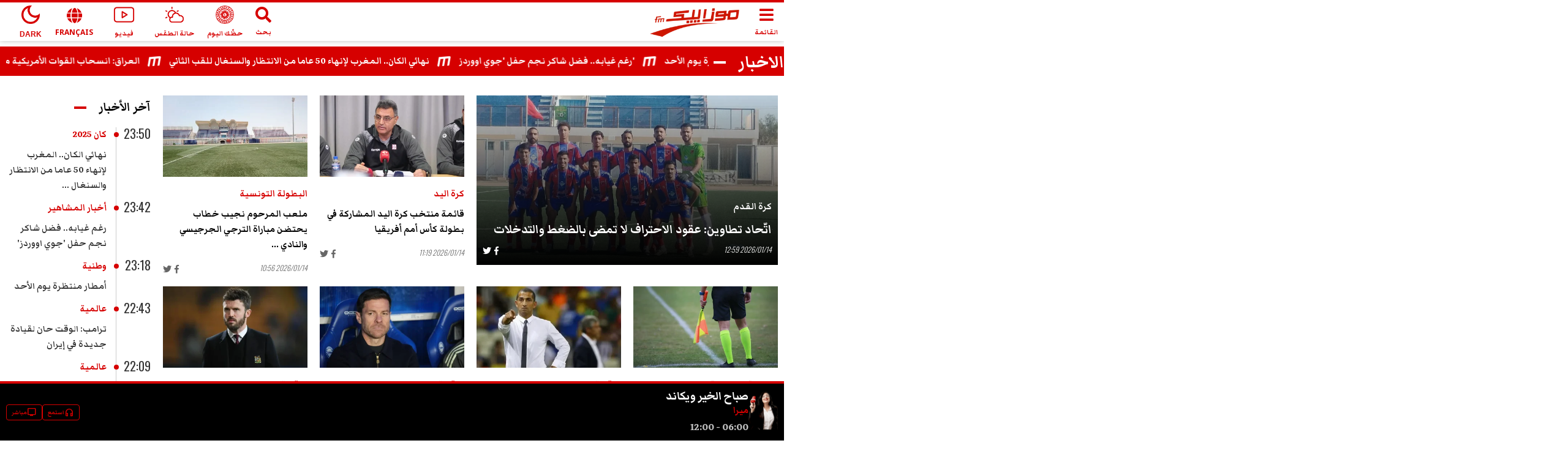

--- FILE ---
content_type: text/html; charset=utf-8
request_url: https://www.mosaiquefm.net/ar/actualites/%D8%AA%D9%88%D9%86%D8%B3-%D8%B1%D9%8A%D8%A7%D8%B6%D8%A9-%D8%A3%D8%AE%D8%A8%D8%A7%D8%B1/7/3
body_size: 9475
content:
<!DOCTYPE html><html dir="rtl" lang="ar"><head><meta charSet="utf-8"/><meta name="viewport" content="width=device-width"/><title>رياضة (3) | Mosaique FM</title><meta name="robots" content="index,follow"/><meta name="description" content="الأخبار الرياضية المحلية والعالمية تتابعونها على موقع موزاييك اف ام تونس: تغطية شاملة لأخبار الرابطة الأولى والكؤوس المحلية والقارية والعالمية وأخبار النوادي والإنتقالات "/><meta name="theme-color" content="#d60000"/><link rel="alternate" media="only screen and (max-width: 600px)" href="https://www.mosaiquefm.net/amp/ar/actualites/%D8%AA%D9%88%D9%86%D8%B3-%D8%B1%D9%8A%D8%A7%D8%B6%D8%A9-%D8%A3%D8%AE%D8%A8%D8%A7%D8%B1/7/3"/><meta name="twitter:card" content="summary_large_image"/><meta name="twitter:site" content="@Mosaique FM"/><meta name="twitter:creator" content="@Mosaique FM"/><meta property="fb:app_id" content="4887303034665533"/><meta property="og:title" content="رياضة (3)"/><meta property="og:description" content="الأخبار الرياضية المحلية والعالمية تتابعونها على موقع موزاييك اف ام تونس: تغطية شاملة لأخبار الرابطة الأولى والكؤوس المحلية والقارية والعالمية وأخبار النوادي والإنتقالات "/><meta property="og:url" content="https://www.mosaiquefm.net/ar/actualites/تونس-رياضة-أخبار/7/3"/><meta property="og:type" content="website"/><meta property="og:image" content="https://content.mosaiquefm.net/uploads/default.jpg"/><meta property="og:locale" content="ar"/><meta property="og:site_name" content="Mosaique FM"/><link rel="canonical" href="https://www.mosaiquefm.net/ar/actualites/%D8%AA%D9%88%D9%86%D8%B3-%D8%B1%D9%8A%D8%A7%D8%B6%D8%A9-%D8%A3%D8%AE%D8%A8%D8%A7%D8%B1/7/3"/><meta name="robots" content="max-image-preview:large"/><meta name="twitter:description" content="الأخبار الرياضية المحلية والعالمية تتابعونها على موقع موزاييك اف ام تونس: تغطية شاملة لأخبار الرابطة الأولى والكؤوس المحلية والقارية والعالمية وأخبار النوادي والإنتقالات "/><meta name="twitter:title" content="رياضة (3)"/><meta name="twitter:image" content="https://content.mosaiquefm.net/uploads/default.jpg"/><meta name="fb:pages" content="346593403645"/><meta name="facebook-domain-verification" content="wreqx7kjowp0zq90v9y205xtcdk1by"/><link rel="amphtml" href="https://www.mosaiquefm.net/amp/ar/actualites/تونس-رياضة-أخبار/7/3"/><script>
        var _paq = window._paq = window._paq || [];
        /* tracker methods like "setCustomDimension" should be called before "trackPageView" */
        _paq.push(['trackPageView']);
        _paq.push(['enableLinkTracking']);
        (function() {
          var u="//matomo.uk.oxa.cloud/";
          _paq.push(['setTrackerUrl', u+'matomo.php']);
          _paq.push(['setSiteId', '2']);
          var d=document, g=d.createElement('script'), s=d.getElementsByTagName('script')[0];
          g.async=true; g.src=u+'matomo.js'; s.parentNode.insertBefore(g,s);
        })()
      </script><script>
        !function(f,b,e,v,n,t,s)
        {if(f.fbq)return;n=f.fbq=function(){n.callMethod?
        n.callMethod.apply(n,arguments):n.queue.push(arguments)};
        if(!f._fbq)f._fbq=n;n.push=n;n.loaded=!0;n.version='2.0';
        n.queue=[];t=b.createElement(e);t.async=!0;
        t.src=v;s=b.getElementsByTagName(e)[0];
        s.parentNode.insertBefore(t,s)}(window, document,'script',
        'https://connect.facebook.net/en_US/fbevents.js');
        fbq('init', '1336921154120505');
        fbq('track', 'PageView');
      </script><script async="" src="https://www.googletagmanager.com/gtag/js?id=G-02SR06BC6H"></script><script>
        window.dataLayer = window.dataLayer || [];
        function gtag(){dataLayer.push(arguments)}
        gtag('js', new Date());
        gtag('config', 'G-02SR06BC6H');
      </script><meta name="next-head-count" content="27"/><link rel="preconnect" href="https://use.fontawesome.com"/><link rel="preconnect" href="https://fonts.googleapis.com"/><link rel="preconnect" href="https://fonts.gstatic.com" crossorigin=""/><link rel="stylesheet" href="https://use.fontawesome.com/releases/v5.8.1/css/all.css"/><meta name="language" content="ar"/><link rel="shortcut icon" href="/favicon.ico"/><script src="//imasdk.googleapis.com/js/sdkloader/ima3.js"></script><link rel="preconnect" href="https://fonts.gstatic.com" crossorigin /><link rel="preload" href="/_next/static/css/6f67886d486c052f.css" as="style"/><link rel="stylesheet" href="/_next/static/css/6f67886d486c052f.css" data-n-g=""/><noscript data-n-css=""></noscript><script defer="" nomodule="" src="/_next/static/chunks/polyfills-c67a75d1b6f99dc8.js"></script><script src="/_next/static/chunks/webpack-f1aa729b6d14995c.js" defer=""></script><script src="/_next/static/chunks/framework-e7b0cc19935701c0.js" defer=""></script><script src="/_next/static/chunks/main-ea89b3f782994f0c.js" defer=""></script><script src="/_next/static/chunks/pages/_app-aee1d3d7cbdadbd7.js" defer=""></script><script src="/_next/static/chunks/8751-70d44bce01ff587e.js" defer=""></script><script src="/_next/static/chunks/pages/actualites/%5Bslug%5D/%5Bid%5D/%5Bpage%5D-1703482a4bbcbe71.js" defer=""></script><script src="/_next/static/u21tvru-Dhi1u3jeotC_W/_buildManifest.js" defer=""></script><script src="/_next/static/u21tvru-Dhi1u3jeotC_W/_ssgManifest.js" defer=""></script><style data-href="https://fonts.googleapis.com/css2?family=Material+Symbols+Outlined">@font-face{font-family:'Material Symbols Outlined';font-style:normal;font-weight:400;src:url(https://fonts.gstatic.com/s/materialsymbolsoutlined/v295/kJF1BvYX7BgnkSrUwT8OhrdQw4oELdPIeeII9v6oDMzByHX9rA6RzaxHMPdY43zj-jCxv3fzvRNU22ZXGJpEpjC_1v-p_4MrImHCIJIZrDCvHOel.woff) format('woff')}.material-symbols-outlined{font-family:'Material Symbols Outlined';font-weight:normal;font-style:normal;font-size:24px;line-height:1;letter-spacing:normal;text-transform:none;display:inline-block;white-space:nowrap;word-wrap:normal;direction:ltr;font-feature-settings:'liga'}@font-face{font-family:'Material Symbols Outlined';font-style:normal;font-weight:400;src:url(https://fonts.gstatic.com/s/materialsymbolsoutlined/v295/kJF1BvYX7BgnkSrUwT8OhrdQw4oELdPIeeII9v6oDMzByHX9rA6RzaxHMPdY43zj-jCxv3fzvRNU22ZXGJpEpjC_1v-p_4MrImHCIJIZrDCvHOelbd5zrDAt.woff) format('woff')}.material-symbols-outlined{font-family:'Material Symbols Outlined';font-weight:normal;font-style:normal;font-size:24px;line-height:1;letter-spacing:normal;text-transform:none;display:inline-block;white-space:nowrap;word-wrap:normal;direction:ltr;-webkit-font-feature-settings:'liga';-webkit-font-smoothing:antialiased}</style><style data-href="https://fonts.googleapis.com/css2?family=Markazi+Text:wght@400;500;600;700&family=Oswald:wght@200;300;400;500;600;700&display=swap">@font-face{font-family:'Markazi Text';font-style:normal;font-weight:400;font-display:swap;src:url(https://fonts.gstatic.com/s/markazitext/v28/sykh-ydym6AtQaiEtX7yhqb_rV1k_81ZVYYZtfSQT4A.woff) format('woff')}@font-face{font-family:'Markazi Text';font-style:normal;font-weight:500;font-display:swap;src:url(https://fonts.gstatic.com/s/markazitext/v28/sykh-ydym6AtQaiEtX7yhqb_rV1k_81ZVYYZtcaQT4A.woff) format('woff')}@font-face{font-family:'Markazi Text';font-style:normal;font-weight:600;font-display:swap;src:url(https://fonts.gstatic.com/s/markazitext/v28/sykh-ydym6AtQaiEtX7yhqb_rV1k_81ZVYYZtSqXT4A.woff) format('woff')}@font-face{font-family:'Markazi Text';font-style:normal;font-weight:700;font-display:swap;src:url(https://fonts.gstatic.com/s/markazitext/v28/sykh-ydym6AtQaiEtX7yhqb_rV1k_81ZVYYZtROXT4A.woff) format('woff')}@font-face{font-family:'Oswald';font-style:normal;font-weight:200;font-display:swap;src:url(https://fonts.gstatic.com/s/oswald/v57/TK3_WkUHHAIjg75cFRf3bXL8LICs13FvgUI.woff) format('woff')}@font-face{font-family:'Oswald';font-style:normal;font-weight:300;font-display:swap;src:url(https://fonts.gstatic.com/s/oswald/v57/TK3_WkUHHAIjg75cFRf3bXL8LICs169vgUI.woff) format('woff')}@font-face{font-family:'Oswald';font-style:normal;font-weight:400;font-display:swap;src:url(https://fonts.gstatic.com/s/oswald/v57/TK3_WkUHHAIjg75cFRf3bXL8LICs1_FvgUI.woff) format('woff')}@font-face{font-family:'Oswald';font-style:normal;font-weight:500;font-display:swap;src:url(https://fonts.gstatic.com/s/oswald/v57/TK3_WkUHHAIjg75cFRf3bXL8LICs18NvgUI.woff) format('woff')}@font-face{font-family:'Oswald';font-style:normal;font-weight:600;font-display:swap;src:url(https://fonts.gstatic.com/s/oswald/v57/TK3_WkUHHAIjg75cFRf3bXL8LICs1y9ogUI.woff) format('woff')}@font-face{font-family:'Oswald';font-style:normal;font-weight:700;font-display:swap;src:url(https://fonts.gstatic.com/s/oswald/v57/TK3_WkUHHAIjg75cFRf3bXL8LICs1xZogUI.woff) format('woff')}@font-face{font-family:'Markazi Text';font-style:normal;font-weight:400;font-display:swap;src:url(https://fonts.gstatic.com/s/markazitext/v28/syk0-ydym6AtQaiEtX7yhqbVpHWVBVLqUqsY.woff2) format('woff2');unicode-range:U+0600-06FF,U+0750-077F,U+0870-088E,U+0890-0891,U+0897-08E1,U+08E3-08FF,U+200C-200E,U+2010-2011,U+204F,U+2E41,U+FB50-FDFF,U+FE70-FE74,U+FE76-FEFC,U+102E0-102FB,U+10E60-10E7E,U+10EC2-10EC4,U+10EFC-10EFF,U+1EE00-1EE03,U+1EE05-1EE1F,U+1EE21-1EE22,U+1EE24,U+1EE27,U+1EE29-1EE32,U+1EE34-1EE37,U+1EE39,U+1EE3B,U+1EE42,U+1EE47,U+1EE49,U+1EE4B,U+1EE4D-1EE4F,U+1EE51-1EE52,U+1EE54,U+1EE57,U+1EE59,U+1EE5B,U+1EE5D,U+1EE5F,U+1EE61-1EE62,U+1EE64,U+1EE67-1EE6A,U+1EE6C-1EE72,U+1EE74-1EE77,U+1EE79-1EE7C,U+1EE7E,U+1EE80-1EE89,U+1EE8B-1EE9B,U+1EEA1-1EEA3,U+1EEA5-1EEA9,U+1EEAB-1EEBB,U+1EEF0-1EEF1}@font-face{font-family:'Markazi Text';font-style:normal;font-weight:400;font-display:swap;src:url(https://fonts.gstatic.com/s/markazitext/v28/syk0-ydym6AtQaiEtX7yhqbVrnWVBVLqUqsY.woff2) format('woff2');unicode-range:U+0102-0103,U+0110-0111,U+0128-0129,U+0168-0169,U+01A0-01A1,U+01AF-01B0,U+0300-0301,U+0303-0304,U+0308-0309,U+0323,U+0329,U+1EA0-1EF9,U+20AB}@font-face{font-family:'Markazi Text';font-style:normal;font-weight:400;font-display:swap;src:url(https://fonts.gstatic.com/s/markazitext/v28/syk0-ydym6AtQaiEtX7yhqbVr3WVBVLqUqsY.woff2) format('woff2');unicode-range:U+0100-02BA,U+02BD-02C5,U+02C7-02CC,U+02CE-02D7,U+02DD-02FF,U+0304,U+0308,U+0329,U+1D00-1DBF,U+1E00-1E9F,U+1EF2-1EFF,U+2020,U+20A0-20AB,U+20AD-20C0,U+2113,U+2C60-2C7F,U+A720-A7FF}@font-face{font-family:'Markazi Text';font-style:normal;font-weight:400;font-display:swap;src:url(https://fonts.gstatic.com/s/markazitext/v28/syk0-ydym6AtQaiEtX7yhqbVoXWVBVLqUg.woff2) format('woff2');unicode-range:U+0000-00FF,U+0131,U+0152-0153,U+02BB-02BC,U+02C6,U+02DA,U+02DC,U+0304,U+0308,U+0329,U+2000-206F,U+20AC,U+2122,U+2191,U+2193,U+2212,U+2215,U+FEFF,U+FFFD}@font-face{font-family:'Markazi Text';font-style:normal;font-weight:500;font-display:swap;src:url(https://fonts.gstatic.com/s/markazitext/v28/syk0-ydym6AtQaiEtX7yhqbVpHWVBVLqUqsY.woff2) format('woff2');unicode-range:U+0600-06FF,U+0750-077F,U+0870-088E,U+0890-0891,U+0897-08E1,U+08E3-08FF,U+200C-200E,U+2010-2011,U+204F,U+2E41,U+FB50-FDFF,U+FE70-FE74,U+FE76-FEFC,U+102E0-102FB,U+10E60-10E7E,U+10EC2-10EC4,U+10EFC-10EFF,U+1EE00-1EE03,U+1EE05-1EE1F,U+1EE21-1EE22,U+1EE24,U+1EE27,U+1EE29-1EE32,U+1EE34-1EE37,U+1EE39,U+1EE3B,U+1EE42,U+1EE47,U+1EE49,U+1EE4B,U+1EE4D-1EE4F,U+1EE51-1EE52,U+1EE54,U+1EE57,U+1EE59,U+1EE5B,U+1EE5D,U+1EE5F,U+1EE61-1EE62,U+1EE64,U+1EE67-1EE6A,U+1EE6C-1EE72,U+1EE74-1EE77,U+1EE79-1EE7C,U+1EE7E,U+1EE80-1EE89,U+1EE8B-1EE9B,U+1EEA1-1EEA3,U+1EEA5-1EEA9,U+1EEAB-1EEBB,U+1EEF0-1EEF1}@font-face{font-family:'Markazi Text';font-style:normal;font-weight:500;font-display:swap;src:url(https://fonts.gstatic.com/s/markazitext/v28/syk0-ydym6AtQaiEtX7yhqbVrnWVBVLqUqsY.woff2) format('woff2');unicode-range:U+0102-0103,U+0110-0111,U+0128-0129,U+0168-0169,U+01A0-01A1,U+01AF-01B0,U+0300-0301,U+0303-0304,U+0308-0309,U+0323,U+0329,U+1EA0-1EF9,U+20AB}@font-face{font-family:'Markazi Text';font-style:normal;font-weight:500;font-display:swap;src:url(https://fonts.gstatic.com/s/markazitext/v28/syk0-ydym6AtQaiEtX7yhqbVr3WVBVLqUqsY.woff2) format('woff2');unicode-range:U+0100-02BA,U+02BD-02C5,U+02C7-02CC,U+02CE-02D7,U+02DD-02FF,U+0304,U+0308,U+0329,U+1D00-1DBF,U+1E00-1E9F,U+1EF2-1EFF,U+2020,U+20A0-20AB,U+20AD-20C0,U+2113,U+2C60-2C7F,U+A720-A7FF}@font-face{font-family:'Markazi Text';font-style:normal;font-weight:500;font-display:swap;src:url(https://fonts.gstatic.com/s/markazitext/v28/syk0-ydym6AtQaiEtX7yhqbVoXWVBVLqUg.woff2) format('woff2');unicode-range:U+0000-00FF,U+0131,U+0152-0153,U+02BB-02BC,U+02C6,U+02DA,U+02DC,U+0304,U+0308,U+0329,U+2000-206F,U+20AC,U+2122,U+2191,U+2193,U+2212,U+2215,U+FEFF,U+FFFD}@font-face{font-family:'Markazi Text';font-style:normal;font-weight:600;font-display:swap;src:url(https://fonts.gstatic.com/s/markazitext/v28/syk0-ydym6AtQaiEtX7yhqbVpHWVBVLqUqsY.woff2) format('woff2');unicode-range:U+0600-06FF,U+0750-077F,U+0870-088E,U+0890-0891,U+0897-08E1,U+08E3-08FF,U+200C-200E,U+2010-2011,U+204F,U+2E41,U+FB50-FDFF,U+FE70-FE74,U+FE76-FEFC,U+102E0-102FB,U+10E60-10E7E,U+10EC2-10EC4,U+10EFC-10EFF,U+1EE00-1EE03,U+1EE05-1EE1F,U+1EE21-1EE22,U+1EE24,U+1EE27,U+1EE29-1EE32,U+1EE34-1EE37,U+1EE39,U+1EE3B,U+1EE42,U+1EE47,U+1EE49,U+1EE4B,U+1EE4D-1EE4F,U+1EE51-1EE52,U+1EE54,U+1EE57,U+1EE59,U+1EE5B,U+1EE5D,U+1EE5F,U+1EE61-1EE62,U+1EE64,U+1EE67-1EE6A,U+1EE6C-1EE72,U+1EE74-1EE77,U+1EE79-1EE7C,U+1EE7E,U+1EE80-1EE89,U+1EE8B-1EE9B,U+1EEA1-1EEA3,U+1EEA5-1EEA9,U+1EEAB-1EEBB,U+1EEF0-1EEF1}@font-face{font-family:'Markazi Text';font-style:normal;font-weight:600;font-display:swap;src:url(https://fonts.gstatic.com/s/markazitext/v28/syk0-ydym6AtQaiEtX7yhqbVrnWVBVLqUqsY.woff2) format('woff2');unicode-range:U+0102-0103,U+0110-0111,U+0128-0129,U+0168-0169,U+01A0-01A1,U+01AF-01B0,U+0300-0301,U+0303-0304,U+0308-0309,U+0323,U+0329,U+1EA0-1EF9,U+20AB}@font-face{font-family:'Markazi Text';font-style:normal;font-weight:600;font-display:swap;src:url(https://fonts.gstatic.com/s/markazitext/v28/syk0-ydym6AtQaiEtX7yhqbVr3WVBVLqUqsY.woff2) format('woff2');unicode-range:U+0100-02BA,U+02BD-02C5,U+02C7-02CC,U+02CE-02D7,U+02DD-02FF,U+0304,U+0308,U+0329,U+1D00-1DBF,U+1E00-1E9F,U+1EF2-1EFF,U+2020,U+20A0-20AB,U+20AD-20C0,U+2113,U+2C60-2C7F,U+A720-A7FF}@font-face{font-family:'Markazi Text';font-style:normal;font-weight:600;font-display:swap;src:url(https://fonts.gstatic.com/s/markazitext/v28/syk0-ydym6AtQaiEtX7yhqbVoXWVBVLqUg.woff2) format('woff2');unicode-range:U+0000-00FF,U+0131,U+0152-0153,U+02BB-02BC,U+02C6,U+02DA,U+02DC,U+0304,U+0308,U+0329,U+2000-206F,U+20AC,U+2122,U+2191,U+2193,U+2212,U+2215,U+FEFF,U+FFFD}@font-face{font-family:'Markazi Text';font-style:normal;font-weight:700;font-display:swap;src:url(https://fonts.gstatic.com/s/markazitext/v28/syk0-ydym6AtQaiEtX7yhqbVpHWVBVLqUqsY.woff2) format('woff2');unicode-range:U+0600-06FF,U+0750-077F,U+0870-088E,U+0890-0891,U+0897-08E1,U+08E3-08FF,U+200C-200E,U+2010-2011,U+204F,U+2E41,U+FB50-FDFF,U+FE70-FE74,U+FE76-FEFC,U+102E0-102FB,U+10E60-10E7E,U+10EC2-10EC4,U+10EFC-10EFF,U+1EE00-1EE03,U+1EE05-1EE1F,U+1EE21-1EE22,U+1EE24,U+1EE27,U+1EE29-1EE32,U+1EE34-1EE37,U+1EE39,U+1EE3B,U+1EE42,U+1EE47,U+1EE49,U+1EE4B,U+1EE4D-1EE4F,U+1EE51-1EE52,U+1EE54,U+1EE57,U+1EE59,U+1EE5B,U+1EE5D,U+1EE5F,U+1EE61-1EE62,U+1EE64,U+1EE67-1EE6A,U+1EE6C-1EE72,U+1EE74-1EE77,U+1EE79-1EE7C,U+1EE7E,U+1EE80-1EE89,U+1EE8B-1EE9B,U+1EEA1-1EEA3,U+1EEA5-1EEA9,U+1EEAB-1EEBB,U+1EEF0-1EEF1}@font-face{font-family:'Markazi Text';font-style:normal;font-weight:700;font-display:swap;src:url(https://fonts.gstatic.com/s/markazitext/v28/syk0-ydym6AtQaiEtX7yhqbVrnWVBVLqUqsY.woff2) format('woff2');unicode-range:U+0102-0103,U+0110-0111,U+0128-0129,U+0168-0169,U+01A0-01A1,U+01AF-01B0,U+0300-0301,U+0303-0304,U+0308-0309,U+0323,U+0329,U+1EA0-1EF9,U+20AB}@font-face{font-family:'Markazi Text';font-style:normal;font-weight:700;font-display:swap;src:url(https://fonts.gstatic.com/s/markazitext/v28/syk0-ydym6AtQaiEtX7yhqbVr3WVBVLqUqsY.woff2) format('woff2');unicode-range:U+0100-02BA,U+02BD-02C5,U+02C7-02CC,U+02CE-02D7,U+02DD-02FF,U+0304,U+0308,U+0329,U+1D00-1DBF,U+1E00-1E9F,U+1EF2-1EFF,U+2020,U+20A0-20AB,U+20AD-20C0,U+2113,U+2C60-2C7F,U+A720-A7FF}@font-face{font-family:'Markazi Text';font-style:normal;font-weight:700;font-display:swap;src:url(https://fonts.gstatic.com/s/markazitext/v28/syk0-ydym6AtQaiEtX7yhqbVoXWVBVLqUg.woff2) format('woff2');unicode-range:U+0000-00FF,U+0131,U+0152-0153,U+02BB-02BC,U+02C6,U+02DA,U+02DC,U+0304,U+0308,U+0329,U+2000-206F,U+20AC,U+2122,U+2191,U+2193,U+2212,U+2215,U+FEFF,U+FFFD}@font-face{font-family:'Oswald';font-style:normal;font-weight:200;font-display:swap;src:url(https://fonts.gstatic.com/s/oswald/v57/TK3iWkUHHAIjg752FD8Gl-1PK62t.woff2) format('woff2');unicode-range:U+0460-052F,U+1C80-1C8A,U+20B4,U+2DE0-2DFF,U+A640-A69F,U+FE2E-FE2F}@font-face{font-family:'Oswald';font-style:normal;font-weight:200;font-display:swap;src:url(https://fonts.gstatic.com/s/oswald/v57/TK3iWkUHHAIjg752HT8Gl-1PK62t.woff2) format('woff2');unicode-range:U+0301,U+0400-045F,U+0490-0491,U+04B0-04B1,U+2116}@font-face{font-family:'Oswald';font-style:normal;font-weight:200;font-display:swap;src:url(https://fonts.gstatic.com/s/oswald/v57/TK3iWkUHHAIjg752Fj8Gl-1PK62t.woff2) format('woff2');unicode-range:U+0102-0103,U+0110-0111,U+0128-0129,U+0168-0169,U+01A0-01A1,U+01AF-01B0,U+0300-0301,U+0303-0304,U+0308-0309,U+0323,U+0329,U+1EA0-1EF9,U+20AB}@font-face{font-family:'Oswald';font-style:normal;font-weight:200;font-display:swap;src:url(https://fonts.gstatic.com/s/oswald/v57/TK3iWkUHHAIjg752Fz8Gl-1PK62t.woff2) format('woff2');unicode-range:U+0100-02BA,U+02BD-02C5,U+02C7-02CC,U+02CE-02D7,U+02DD-02FF,U+0304,U+0308,U+0329,U+1D00-1DBF,U+1E00-1E9F,U+1EF2-1EFF,U+2020,U+20A0-20AB,U+20AD-20C0,U+2113,U+2C60-2C7F,U+A720-A7FF}@font-face{font-family:'Oswald';font-style:normal;font-weight:200;font-display:swap;src:url(https://fonts.gstatic.com/s/oswald/v57/TK3iWkUHHAIjg752GT8Gl-1PKw.woff2) format('woff2');unicode-range:U+0000-00FF,U+0131,U+0152-0153,U+02BB-02BC,U+02C6,U+02DA,U+02DC,U+0304,U+0308,U+0329,U+2000-206F,U+20AC,U+2122,U+2191,U+2193,U+2212,U+2215,U+FEFF,U+FFFD}@font-face{font-family:'Oswald';font-style:normal;font-weight:300;font-display:swap;src:url(https://fonts.gstatic.com/s/oswald/v57/TK3iWkUHHAIjg752FD8Gl-1PK62t.woff2) format('woff2');unicode-range:U+0460-052F,U+1C80-1C8A,U+20B4,U+2DE0-2DFF,U+A640-A69F,U+FE2E-FE2F}@font-face{font-family:'Oswald';font-style:normal;font-weight:300;font-display:swap;src:url(https://fonts.gstatic.com/s/oswald/v57/TK3iWkUHHAIjg752HT8Gl-1PK62t.woff2) format('woff2');unicode-range:U+0301,U+0400-045F,U+0490-0491,U+04B0-04B1,U+2116}@font-face{font-family:'Oswald';font-style:normal;font-weight:300;font-display:swap;src:url(https://fonts.gstatic.com/s/oswald/v57/TK3iWkUHHAIjg752Fj8Gl-1PK62t.woff2) format('woff2');unicode-range:U+0102-0103,U+0110-0111,U+0128-0129,U+0168-0169,U+01A0-01A1,U+01AF-01B0,U+0300-0301,U+0303-0304,U+0308-0309,U+0323,U+0329,U+1EA0-1EF9,U+20AB}@font-face{font-family:'Oswald';font-style:normal;font-weight:300;font-display:swap;src:url(https://fonts.gstatic.com/s/oswald/v57/TK3iWkUHHAIjg752Fz8Gl-1PK62t.woff2) format('woff2');unicode-range:U+0100-02BA,U+02BD-02C5,U+02C7-02CC,U+02CE-02D7,U+02DD-02FF,U+0304,U+0308,U+0329,U+1D00-1DBF,U+1E00-1E9F,U+1EF2-1EFF,U+2020,U+20A0-20AB,U+20AD-20C0,U+2113,U+2C60-2C7F,U+A720-A7FF}@font-face{font-family:'Oswald';font-style:normal;font-weight:300;font-display:swap;src:url(https://fonts.gstatic.com/s/oswald/v57/TK3iWkUHHAIjg752GT8Gl-1PKw.woff2) format('woff2');unicode-range:U+0000-00FF,U+0131,U+0152-0153,U+02BB-02BC,U+02C6,U+02DA,U+02DC,U+0304,U+0308,U+0329,U+2000-206F,U+20AC,U+2122,U+2191,U+2193,U+2212,U+2215,U+FEFF,U+FFFD}@font-face{font-family:'Oswald';font-style:normal;font-weight:400;font-display:swap;src:url(https://fonts.gstatic.com/s/oswald/v57/TK3iWkUHHAIjg752FD8Gl-1PK62t.woff2) format('woff2');unicode-range:U+0460-052F,U+1C80-1C8A,U+20B4,U+2DE0-2DFF,U+A640-A69F,U+FE2E-FE2F}@font-face{font-family:'Oswald';font-style:normal;font-weight:400;font-display:swap;src:url(https://fonts.gstatic.com/s/oswald/v57/TK3iWkUHHAIjg752HT8Gl-1PK62t.woff2) format('woff2');unicode-range:U+0301,U+0400-045F,U+0490-0491,U+04B0-04B1,U+2116}@font-face{font-family:'Oswald';font-style:normal;font-weight:400;font-display:swap;src:url(https://fonts.gstatic.com/s/oswald/v57/TK3iWkUHHAIjg752Fj8Gl-1PK62t.woff2) format('woff2');unicode-range:U+0102-0103,U+0110-0111,U+0128-0129,U+0168-0169,U+01A0-01A1,U+01AF-01B0,U+0300-0301,U+0303-0304,U+0308-0309,U+0323,U+0329,U+1EA0-1EF9,U+20AB}@font-face{font-family:'Oswald';font-style:normal;font-weight:400;font-display:swap;src:url(https://fonts.gstatic.com/s/oswald/v57/TK3iWkUHHAIjg752Fz8Gl-1PK62t.woff2) format('woff2');unicode-range:U+0100-02BA,U+02BD-02C5,U+02C7-02CC,U+02CE-02D7,U+02DD-02FF,U+0304,U+0308,U+0329,U+1D00-1DBF,U+1E00-1E9F,U+1EF2-1EFF,U+2020,U+20A0-20AB,U+20AD-20C0,U+2113,U+2C60-2C7F,U+A720-A7FF}@font-face{font-family:'Oswald';font-style:normal;font-weight:400;font-display:swap;src:url(https://fonts.gstatic.com/s/oswald/v57/TK3iWkUHHAIjg752GT8Gl-1PKw.woff2) format('woff2');unicode-range:U+0000-00FF,U+0131,U+0152-0153,U+02BB-02BC,U+02C6,U+02DA,U+02DC,U+0304,U+0308,U+0329,U+2000-206F,U+20AC,U+2122,U+2191,U+2193,U+2212,U+2215,U+FEFF,U+FFFD}@font-face{font-family:'Oswald';font-style:normal;font-weight:500;font-display:swap;src:url(https://fonts.gstatic.com/s/oswald/v57/TK3iWkUHHAIjg752FD8Gl-1PK62t.woff2) format('woff2');unicode-range:U+0460-052F,U+1C80-1C8A,U+20B4,U+2DE0-2DFF,U+A640-A69F,U+FE2E-FE2F}@font-face{font-family:'Oswald';font-style:normal;font-weight:500;font-display:swap;src:url(https://fonts.gstatic.com/s/oswald/v57/TK3iWkUHHAIjg752HT8Gl-1PK62t.woff2) format('woff2');unicode-range:U+0301,U+0400-045F,U+0490-0491,U+04B0-04B1,U+2116}@font-face{font-family:'Oswald';font-style:normal;font-weight:500;font-display:swap;src:url(https://fonts.gstatic.com/s/oswald/v57/TK3iWkUHHAIjg752Fj8Gl-1PK62t.woff2) format('woff2');unicode-range:U+0102-0103,U+0110-0111,U+0128-0129,U+0168-0169,U+01A0-01A1,U+01AF-01B0,U+0300-0301,U+0303-0304,U+0308-0309,U+0323,U+0329,U+1EA0-1EF9,U+20AB}@font-face{font-family:'Oswald';font-style:normal;font-weight:500;font-display:swap;src:url(https://fonts.gstatic.com/s/oswald/v57/TK3iWkUHHAIjg752Fz8Gl-1PK62t.woff2) format('woff2');unicode-range:U+0100-02BA,U+02BD-02C5,U+02C7-02CC,U+02CE-02D7,U+02DD-02FF,U+0304,U+0308,U+0329,U+1D00-1DBF,U+1E00-1E9F,U+1EF2-1EFF,U+2020,U+20A0-20AB,U+20AD-20C0,U+2113,U+2C60-2C7F,U+A720-A7FF}@font-face{font-family:'Oswald';font-style:normal;font-weight:500;font-display:swap;src:url(https://fonts.gstatic.com/s/oswald/v57/TK3iWkUHHAIjg752GT8Gl-1PKw.woff2) format('woff2');unicode-range:U+0000-00FF,U+0131,U+0152-0153,U+02BB-02BC,U+02C6,U+02DA,U+02DC,U+0304,U+0308,U+0329,U+2000-206F,U+20AC,U+2122,U+2191,U+2193,U+2212,U+2215,U+FEFF,U+FFFD}@font-face{font-family:'Oswald';font-style:normal;font-weight:600;font-display:swap;src:url(https://fonts.gstatic.com/s/oswald/v57/TK3iWkUHHAIjg752FD8Gl-1PK62t.woff2) format('woff2');unicode-range:U+0460-052F,U+1C80-1C8A,U+20B4,U+2DE0-2DFF,U+A640-A69F,U+FE2E-FE2F}@font-face{font-family:'Oswald';font-style:normal;font-weight:600;font-display:swap;src:url(https://fonts.gstatic.com/s/oswald/v57/TK3iWkUHHAIjg752HT8Gl-1PK62t.woff2) format('woff2');unicode-range:U+0301,U+0400-045F,U+0490-0491,U+04B0-04B1,U+2116}@font-face{font-family:'Oswald';font-style:normal;font-weight:600;font-display:swap;src:url(https://fonts.gstatic.com/s/oswald/v57/TK3iWkUHHAIjg752Fj8Gl-1PK62t.woff2) format('woff2');unicode-range:U+0102-0103,U+0110-0111,U+0128-0129,U+0168-0169,U+01A0-01A1,U+01AF-01B0,U+0300-0301,U+0303-0304,U+0308-0309,U+0323,U+0329,U+1EA0-1EF9,U+20AB}@font-face{font-family:'Oswald';font-style:normal;font-weight:600;font-display:swap;src:url(https://fonts.gstatic.com/s/oswald/v57/TK3iWkUHHAIjg752Fz8Gl-1PK62t.woff2) format('woff2');unicode-range:U+0100-02BA,U+02BD-02C5,U+02C7-02CC,U+02CE-02D7,U+02DD-02FF,U+0304,U+0308,U+0329,U+1D00-1DBF,U+1E00-1E9F,U+1EF2-1EFF,U+2020,U+20A0-20AB,U+20AD-20C0,U+2113,U+2C60-2C7F,U+A720-A7FF}@font-face{font-family:'Oswald';font-style:normal;font-weight:600;font-display:swap;src:url(https://fonts.gstatic.com/s/oswald/v57/TK3iWkUHHAIjg752GT8Gl-1PKw.woff2) format('woff2');unicode-range:U+0000-00FF,U+0131,U+0152-0153,U+02BB-02BC,U+02C6,U+02DA,U+02DC,U+0304,U+0308,U+0329,U+2000-206F,U+20AC,U+2122,U+2191,U+2193,U+2212,U+2215,U+FEFF,U+FFFD}@font-face{font-family:'Oswald';font-style:normal;font-weight:700;font-display:swap;src:url(https://fonts.gstatic.com/s/oswald/v57/TK3iWkUHHAIjg752FD8Gl-1PK62t.woff2) format('woff2');unicode-range:U+0460-052F,U+1C80-1C8A,U+20B4,U+2DE0-2DFF,U+A640-A69F,U+FE2E-FE2F}@font-face{font-family:'Oswald';font-style:normal;font-weight:700;font-display:swap;src:url(https://fonts.gstatic.com/s/oswald/v57/TK3iWkUHHAIjg752HT8Gl-1PK62t.woff2) format('woff2');unicode-range:U+0301,U+0400-045F,U+0490-0491,U+04B0-04B1,U+2116}@font-face{font-family:'Oswald';font-style:normal;font-weight:700;font-display:swap;src:url(https://fonts.gstatic.com/s/oswald/v57/TK3iWkUHHAIjg752Fj8Gl-1PK62t.woff2) format('woff2');unicode-range:U+0102-0103,U+0110-0111,U+0128-0129,U+0168-0169,U+01A0-01A1,U+01AF-01B0,U+0300-0301,U+0303-0304,U+0308-0309,U+0323,U+0329,U+1EA0-1EF9,U+20AB}@font-face{font-family:'Oswald';font-style:normal;font-weight:700;font-display:swap;src:url(https://fonts.gstatic.com/s/oswald/v57/TK3iWkUHHAIjg752Fz8Gl-1PK62t.woff2) format('woff2');unicode-range:U+0100-02BA,U+02BD-02C5,U+02C7-02CC,U+02CE-02D7,U+02DD-02FF,U+0304,U+0308,U+0329,U+1D00-1DBF,U+1E00-1E9F,U+1EF2-1EFF,U+2020,U+20A0-20AB,U+20AD-20C0,U+2113,U+2C60-2C7F,U+A720-A7FF}@font-face{font-family:'Oswald';font-style:normal;font-weight:700;font-display:swap;src:url(https://fonts.gstatic.com/s/oswald/v57/TK3iWkUHHAIjg752GT8Gl-1PKw.woff2) format('woff2');unicode-range:U+0000-00FF,U+0131,U+0152-0153,U+02BB-02BC,U+02C6,U+02DA,U+02DC,U+0304,U+0308,U+0329,U+2000-206F,U+20AC,U+2122,U+2191,U+2193,U+2212,U+2215,U+FEFF,U+FFFD}</style></head><body class="ar"><div id="__next"><noscript><img height='1' width='1' style="display:none" src="https://www.facebook.com/tr?id=1336921154120505&ev=PageView&noscript=1" /></noscript><div class="ar"><main><div class="ads adsMega"><div class="container"><div id="div-gpt-ad-1427365914458-0" class="" style="width:1000px;height:300px"></div></div></div><section><div class="container-fluid"><div class="row"><div class="col-xl-80 col-lg-9"><div class="row"><div class="col-xl-6 col-md-8"></div><div class="col-xl-3 col-md-4 col-6"></div><div class="col-xl-3 col-md-4 col-6"></div><div class="col-xl-3 col-md-4 col-6"></div><div class="col-xl-3 col-md-4 col-6"></div><div class="col-xl-3 col-md-4 col-6"></div><div class="col-xl-3 col-md-4 col-6"></div><div class="col-xl-3 col-md-4 col-6"></div><div class="col-xl-3 col-md-4 col-6"></div><div class="col-xl-3 col-md-4 col-6"></div><div class="col-xl-3 col-md-4 col-6"></div><div class="col-xl-3 col-md-4 col-6"></div><div class="col-xl-3 col-md-4 col-6"></div><div class="col-xl-3 col-md-4 col-6"></div><div class="col-xl-3 col-md-4 col-6"></div><div class="col-xl-3 col-md-4 col-6"></div><div class="col-xl-3 col-md-4 col-6"></div><div class="col-xl-3 col-md-4 col-6"></div><div class="col-xl-3 col-md-4 col-6"></div><div class="col-xl-3 col-md-4 col-6"></div><div class="col-xl-3 col-md-4 col-6"></div><div class="col-xl-3 col-md-4 col-6"></div><div class="col-xl-3 col-md-4 col-6"></div></div><div class="d-flex"></div></div><div class="col-xl-20 col-lg-3 hidden-md sideBar"><div class="ads adsPave "><div class="adsContent"><div id="div-gpt-ad-1427365951148-0" class=""></div></div></div></div></div></div></section></main></div></div><script id="__NEXT_DATA__" type="application/json">{"props":{"pageProps":{"pagedata":{"status":200,"seo":{"title":"رياضة (3)","description":"الأخبار الرياضية المحلية والعالمية تتابعونها على موقع موزاييك اف ام تونس: تغطية شاملة لأخبار الرابطة الأولى والكؤوس المحلية والقارية والعالمية وأخبار النوادي والإنتقالات ","image":"https://content.mosaiquefm.net/uploads/default.jpg","link":"/ar/actualites/تونس-رياضة-أخبار/7/3"},"topic":{"id":7,"label":"رياضة","slug":"تونس-رياضة-أخبار","seoTitle":"رياضة","seoDescription":"الأخبار الرياضية المحلية والعالمية تتابعونها على موقع موزاييك اف ام تونس: تغطية شاملة لأخبار الرابطة الأولى والكؤوس المحلية والقارية والعالمية وأخبار النوادي والإنتقالات ","link":"/ar/actualites/تونس-رياضة-أخبار/7/3"},"items":[{"tid":68,"label":"كرة القدم","tslug":"كرة-القدم","id":1494283,"title":"اتّحاد تطاوين: عقود الاحتراف لا تمضى بالضغط والتدخلات","slug":"ات-حاد-تطاوين-عقود-الاحتراف-لا-تمضى-بالضغط-والتدخلات","intro":"اتّحاد تطاوين: عقود الاحتراف لا تمضى بالضغط والتدخلات","seoAlt":"اتّحاد تطاوين","image":"https://content.mosaiquefm.net/uploads/content/large/1768393291.webp","startPublish":{"date":"2026-01-14 12:59:00.000000","timezone_type":3,"timezone":"Africa/Tunis"},"link":"/ar/كرة-القدم/1494283/ات-حاد-تطاوين-عقود-الاحتراف-لا-تمضى-بالضغط-والتدخلات","categorie":{"label":"كرة القدم","link":"/ar/actualites/كرة-القدم/68"},"firstItem":true,"link2":"/ar/actualites/كرة-القدم/68"},{"tid":53,"label":"كرة اليد","tslug":"كرة-اليد","id":1494245,"title":"قائمة منتخب كرة اليد المشاركة في بطولة كأس أمم أفريقيا","slug":"قائمة-منتخب-كرة-اليد-المشاركة-في-بطولة-كأس-أمم-أفريقيا","intro":"قائمة منتخب كرة اليد المشاركة في بطولة كأس أمم أفريقيا","seoAlt":"مدرب المنتخب الوطني التونسي لكرة اليد محمد علي الصغير","image":"https://content.mosaiquefm.net/uploads/content/medium/1768386242.webp","startPublish":{"date":"2026-01-14 11:19:00.000000","timezone_type":3,"timezone":"Africa/Tunis"},"link":"/ar/كرة-اليد/1494245/قائمة-منتخب-كرة-اليد-المشاركة-في-بطولة-كأس-أمم-أفريقيا","categorie":{"label":"كرة اليد","link":"/ar/actualites/كرة-اليد/53"},"firstItem":false,"link2":"/ar/actualites/كرة-اليد/53"},{"tid":17,"label":"البطولة التونسية","tslug":"الرابطة-الأولى-كرة-قدم","id":1494233,"title":"ملعب المرحوم نجيب خطاب يحتضن مباراة الترجي الجرجيسي والنادي الصفاقسي","slug":"ملعب-المرحوم-نجيب-خطاب-يحتضن-مباراة-الترجي-الجرجيسي-والنادي-الصفاقسي","intro":"ملعب المرحوم نجيب خطاب يحتضن مباراة الترجي الجرجيسي والنادي الصفاقسي","seoAlt":"ملعب المرحوم نجيب خطاب","image":"https://content.mosaiquefm.net/uploads/content/medium/1768384641.webp","startPublish":{"date":"2026-01-14 10:56:00.000000","timezone_type":3,"timezone":"Africa/Tunis"},"link":"/ar/الرابطة-الأولى-كرة-قدم/1494233/ملعب-المرحوم-نجيب-خطاب-يحتضن-مباراة-الترجي-الجرجيسي-والنادي-الصفاقسي","categorie":{"label":"البطولة التونسية","link":"/ar/actualites/الرابطة-الأولى-كرة-قدم/17"},"firstItem":false,"link2":"/ar/actualites/الرابطة-الأولى-كرة-قدم/17"},{"tid":17,"label":"البطولة التونسية","tslug":"الرابطة-الأولى-كرة-قدم","id":1494217,"title":"الرابطة الأولى: حكام مباريات الجولة الأولى إياب","slug":"الرابطة-الأولى-حكام-مباريات-الجولة-الأولى-إياب","intro":"الرابطة الأولى: حكام مباريات الجولة الأولى إياب","seoAlt":"حكم","image":"https://content.mosaiquefm.net/uploads/content/medium/1768382461.webp","startPublish":{"date":"2026-01-14 10:13:00.000000","timezone_type":3,"timezone":"Africa/Tunis"},"link":"/ar/الرابطة-الأولى-كرة-قدم/1494217/الرابطة-الأولى-حكام-مباريات-الجولة-الأولى-إياب","categorie":{"label":"البطولة التونسية","link":"/ar/actualites/الرابطة-الأولى-كرة-قدم/17"},"firstItem":false,"link2":"/ar/actualites/الرابطة-الأولى-كرة-قدم/17"},{"tid":68,"label":"كرة القدم","tslug":"كرة-القدم","id":1494184,"title":"مدرّب المنتخب: بعد هايس.. صبري اللموشي ضمن قائمة المرشحين","slug":"مدر-ب-المنتخب-بعد-هايس-صبري-اللموشي-ضمن-قائمة-المرشحين","intro":"علمت موزاييك أن المدرب صبري اللموشي قد بات من بين المرشحين لتولي تدريب المنتخب الوطني التونسي لينضاف بذلك إلى قائمة الأسماء التي سيتم مناقشتها .","seoAlt":"صبري اللموشي","image":"https://content.mosaiquefm.net/uploads/content/medium/1768371843.webp","startPublish":{"date":"2026-01-14 07:22:00.000000","timezone_type":3,"timezone":"Africa/Tunis"},"link":"/ar/كرة-القدم/1494184/مدر-ب-المنتخب-بعد-هايس-صبري-اللموشي-ضمن-قائمة-المرشحين","categorie":{"label":"كرة القدم","link":"/ar/actualites/كرة-القدم/68"},"firstItem":false,"link2":"/ar/actualites/كرة-القدم/68"},{"tid":68,"label":"كرة القدم","tslug":"كرة-القدم","id":1494157,"title":"ألونسو مودّعا ريال مدريد: بذلت قصارى جهدي","slug":"ألونسو-مود-عا-ريال-مدريد-بذلت-قصارى-جهدي","intro":"ألونسو مودّعا ريال مدريد: بذلت قصارى جهدي","seoAlt":"تشابي ألونسو","image":"https://content.mosaiquefm.net/uploads/content/medium/1768337854.webp","startPublish":{"date":"2026-01-13 23:25:00.000000","timezone_type":3,"timezone":"Africa/Tunis"},"link":"/ar/كرة-القدم/1494157/ألونسو-مود-عا-ريال-مدريد-بذلت-قصارى-جهدي","categorie":{"label":"كرة القدم","link":"/ar/actualites/كرة-القدم/68"},"firstItem":false,"link2":"/ar/actualites/كرة-القدم/68"},{"tid":68,"label":"كرة القدم","tslug":"كرة-القدم","id":1494138,"title":"مانشستر يونايتد يُعيّن كاريك مدربا حتّى نهاية الموسم","slug":"مانشستر-يونايتد-ي-عي-ن-كاريك-مدربا-حت-ى-نهاية-الموسم","intro":"مانشستر يونايتد يُعيّن كاريك مدربا حتّى نهاية الموسم","seoAlt":"مايكل كاريك","image":"https://content.mosaiquefm.net/uploads/content/medium/1768334296.webp","startPublish":{"date":"2026-01-13 20:58:00.000000","timezone_type":3,"timezone":"Africa/Tunis"},"link":"/ar/كرة-القدم/1494138/مانشستر-يونايتد-ي-عي-ن-كاريك-مدربا-حت-ى-نهاية-الموسم","categorie":{"label":"كرة القدم","link":"/ar/actualites/كرة-القدم/68"},"firstItem":false,"link2":"/ar/actualites/كرة-القدم/68"},{"tid":7,"label":"رياضة","tslug":"تونس-رياضة-أخبار","id":1494114,"title":"النادي الصفاقسي: تحديد موعد الجلستين العامة الانتخابية والتقييمية","slug":"النادي-الصفاقسي-تحديد-موعد-الجلستين-العامة-الانتخابية-والتقييمية","intro":"النادي الصفاقسي: تحديد موعد الجلستين العامة الانتخابية والتقييمية","seoAlt":"شعار النادي الرياضي الصفاقسي","image":"https://content.mosaiquefm.net/uploads/content/medium/1768327767.webp","startPublish":{"date":"2026-01-13 19:06:00.000000","timezone_type":3,"timezone":"Africa/Tunis"},"link":"/ar/تونس-رياضة-أخبار/1494114/النادي-الصفاقسي-تحديد-موعد-الجلستين-العامة-الانتخابية-والتقييمية","categorie":{"label":"رياضة","link":"/ar/actualites/تونس-رياضة-أخبار/7"},"firstItem":false,"link2":"/ar/actualites/تونس-رياضة-أخبار/7"},{"tid":134,"label":"كان 2025","tslug":"كان-2025","id":1494093,"title":"وليد الركراكي: لا وجود لأي انحياز تحكيمي لصالحنا","slug":"وليد-الركراكي-لا-وجود-لأي-انحياز-تحكيمي-لصالحنا","intro":"وليد الركراكي: لا وجود لأي انحياز تحكيمي لصالحنا","seoAlt":"وليد الركراكي","image":"https://content.mosaiquefm.net/uploads/content/medium/1768322490.webp","startPublish":{"date":"2026-01-13 17:40:00.000000","timezone_type":3,"timezone":"Africa/Tunis"},"link":"/ar/كان-2025/1494093/وليد-الركراكي-لا-وجود-لأي-انحياز-تحكيمي-لصالحنا","categorie":{"label":"كان 2025","link":"/ar/actualites/كان-2025/134"},"firstItem":false,"link2":"/ar/actualites/كان-2025/134"},{"tid":48,"label":"الميركاتو","tslug":"الميركاتو","id":1494080,"title":"النادي الإفريقي يتعاقد رسميا مع أسامة بوقرة","slug":"النادي-الإفريقي-يتعاقد-رسميا-مع-أسامة-بوقرة-لموسمين-ونصف","intro":"النادي الإفريقي يتعاقد رسميا مع أسامة بوقرة","seoAlt":"أسامة بوقرة","image":"https://content.mosaiquefm.net/uploads/content/medium/1768326053.webp","startPublish":{"date":"2026-01-13 16:51:00.000000","timezone_type":3,"timezone":"Africa/Tunis"},"link":"/ar/الميركاتو/1494080/النادي-الإفريقي-يتعاقد-رسميا-مع-أسامة-بوقرة-لموسمين-ونصف","categorie":{"label":"الميركاتو","link":"/ar/actualites/الميركاتو/48"},"firstItem":false,"link2":"/ar/actualites/الميركاتو/48"},{"tid":48,"label":"الميركاتو","tslug":"الميركاتو","id":1494073,"title":"الترجي الجرجيسي يتلقى عروضًا لانتقال ستانلي أوغو","slug":"الترجي-الجرجيسي-يتلقى-عروض-ا-لانتقال-ستانلي-أوغو","intro":"الترجي الجرجيسي يتلقى عروضًا لانتقال ستانلي أوغو","seoAlt":"الترجي الجرجيسي","image":"https://content.mosaiquefm.net/uploads/content/medium/1768318909.webp","startPublish":{"date":"2026-01-13 16:38:00.000000","timezone_type":3,"timezone":"Africa/Tunis"},"link":"/ar/الميركاتو/1494073/الترجي-الجرجيسي-يتلقى-عروض-ا-لانتقال-ستانلي-أوغو","categorie":{"label":"الميركاتو","link":"/ar/actualites/الميركاتو/48"},"firstItem":false,"link2":"/ar/actualites/الميركاتو/48"},{"tid":134,"label":"كان 2025","tslug":"كان-2025","id":1494022,"title":"مدرب مصر: نحن أبطال إفريقيا سبع مرات.. والسنيغال لا تمثل عقدتنا","slug":"مدرب-مصر-نحن-أبطال-إفريقيا-سبع-مرات-والسنيغال-لا-تمثل-عقدتنا","intro":"قال حسام حسن مدرب مصر اليوم الثلاثاء 13 جانفي 2026 إن منتخب السنيغال لا يمثل عقدة لمنتخب بلاده","seoAlt":"حسام حسن","image":"https://content.mosaiquefm.net/uploads/content/medium/1768313751.webp","startPublish":{"date":"2026-01-13 15:23:00.000000","timezone_type":3,"timezone":"Africa/Tunis"},"link":"/ar/كان-2025/1494022/مدرب-مصر-نحن-أبطال-إفريقيا-سبع-مرات-والسنيغال-لا-تمثل-عقدتنا","categorie":{"label":"كان 2025","link":"/ar/actualites/كان-2025/134"},"firstItem":false,"link2":"/ar/actualites/كان-2025/134"},{"tid":68,"label":"كرة القدم","tslug":"كرة-القدم","id":1494017,"title":"الأولمبي الباجي: مساع لتأهيل 5 لاعبين في لمواجهة بن قردان","slug":"الأولمبي-الباجي-مساع-لتأهيل-5-لاعبين-في-لمواجهة-بن-قردان","intro":"الأولمبي الباجي: مساع لتأهيل 5 لاعبين في لمواجهة بن قردان","seoAlt":"الأولمبي الباجي","image":"https://content.mosaiquefm.net/uploads/content/medium/1768313509.webp","startPublish":{"date":"2026-01-13 15:05:00.000000","timezone_type":3,"timezone":"Africa/Tunis"},"link":"/ar/كرة-القدم/1494017/الأولمبي-الباجي-مساع-لتأهيل-5-لاعبين-في-لمواجهة-بن-قردان","categorie":{"label":"كرة القدم","link":"/ar/actualites/كرة-القدم/68"},"firstItem":false,"link2":"/ar/actualites/كرة-القدم/68"},{"tid":71,"label":"كرة السلة","tslug":"كرة-السلة","id":1494016,"title":"النادي الإفريقي يشارك في دورة دبي الدولية لكرة السلة","slug":"النادي-الإفريقي-يشارك-في-دورة-دبي-الدولية-لكرة-السلة","intro":"إدارة النادي الافربقي تلقت في الساعات القليلة الماضية دعوة رسمية من الاتحاد الاماراتي لكرة السلة للمشاركة في دورة دبي الدولية","seoAlt":"النادي الإفريقي- كرة السلة","image":"https://content.mosaiquefm.net/uploads/content/medium/1768312835.webp","startPublish":{"date":"2026-01-13 14:57:00.000000","timezone_type":3,"timezone":"Africa/Tunis"},"link":"/ar/كرة-السلة/1494016/النادي-الإفريقي-يشارك-في-دورة-دبي-الدولية-لكرة-السلة","categorie":{"label":"كرة السلة","link":"/ar/actualites/كرة-السلة/71"},"firstItem":false,"link2":"/ar/actualites/كرة-السلة/71"},{"tid":134,"label":"كان 2025","tslug":"كان-2025","id":1494007,"title":"مدرب المغرب: هدفي إعادة كأس 'الكان' لأوّل مرّة منذ 1976","slug":"مدرب-المغرب-هدفي-إعادة-كأس-الكان-لأو-ل-مر-ة-منذ-1976","intro":"مدرب المغرب: هدفي إعادة كأس 'الكان' لأوّل مرّة منذ 1976","seoAlt":"وليد الركراكي","image":"https://content.mosaiquefm.net/uploads/content/medium/1768311488.webp","startPublish":{"date":"2026-01-13 14:15:00.000000","timezone_type":3,"timezone":"Africa/Tunis"},"link":"/ar/كان-2025/1494007/مدرب-المغرب-هدفي-إعادة-كأس-الكان-لأو-ل-مر-ة-منذ-1976","categorie":{"label":"كان 2025","link":"/ar/actualites/كان-2025/134"},"firstItem":false,"link2":"/ar/actualites/كان-2025/134"},{"tid":68,"label":"كرة القدم","tslug":"كرة-القدم","id":1493865,"title":"الترجي الجرجيسي: كومباسا ينتقل إلى نادي مولودية وهران","slug":"الترجي-الجرجيسي-كومباسا-ينتقل-إلى-نادي-مولودية-وهران","intro":"توصل الترجي الرياضي الجرجيسي إلى اتفاق رسمي ينتقل بموجبه اللاعب عصمان كومباسا Osmane Combassa إلى نادي مولدية وهران.","seoAlt":"عصمان كومباسا","image":"https://content.mosaiquefm.net/uploads/content/medium/1768285962.webp","startPublish":{"date":"2026-01-13 07:30:00.000000","timezone_type":3,"timezone":"Africa/Tunis"},"link":"/ar/كرة-القدم/1493865/الترجي-الجرجيسي-كومباسا-ينتقل-إلى-نادي-مولودية-وهران","categorie":{"label":"كرة القدم","link":"/ar/actualites/كرة-القدم/68"},"firstItem":false,"link2":"/ar/actualites/كرة-القدم/68"},{"tid":63,"label":"الرياضات الفردية","tslug":"الرياضات-الفردية","id":1493827,"title":"جمعية صقور قفصة في رياضة الكيوكوشنكاي تحصل على بطولة تونس","slug":"جمعية-صقور-قفصة-في-رياضة-الكيوكوشنكاي-تحصل-على-بطولة-تونس","intro":"جمعية صقور قفصة في رياضة الكيوكوشنكاي تحصل على بطولة تونس","seoAlt":"جمعية صقور قفصة في رياضة الكيوكوشنكاي","image":"https://content.mosaiquefm.net/uploads/content/medium/1768248005.webp","startPublish":{"date":"2026-01-12 23:41:00.000000","timezone_type":3,"timezone":"Africa/Tunis"},"link":"/ar/الرياضات-الفردية/1493827/جمعية-صقور-قفصة-في-رياضة-الكيوكوشنكاي-تحصل-على-بطولة-تونس","categorie":{"label":"الرياضات الفردية","link":"/ar/actualites/الرياضات-الفردية/63"},"firstItem":false,"link2":"/ar/actualites/الرياضات-الفردية/63"},{"tid":68,"label":"كرة القدم","tslug":"كرة-القدم","id":1493848,"title":"باريس سان جيرمان يودّع كأس فرنسا من دور الـ16","slug":"باريس-سان-جيرمان-يود-ع-كأس-فرنسا-من-دور-الـ16","intro":"باريس سان جرمان يودع كأس فرنسا من دور الـ16","seoAlt":"باريس سان جيرمان","image":"https://content.mosaiquefm.net/uploads/content/medium/1768257078.webp","startPublish":{"date":"2026-01-12 23:30:00.000000","timezone_type":3,"timezone":"Africa/Tunis"},"link":"/ar/كرة-القدم/1493848/باريس-سان-جيرمان-يود-ع-كأس-فرنسا-من-دور-الـ16","categorie":{"label":"كرة القدم","link":"/ar/actualites/كرة-القدم/68"},"firstItem":false,"link2":"/ar/actualites/كرة-القدم/68"},{"tid":48,"label":"الميركاتو","tslug":"الميركاتو","id":1493836,"title":"شبيبة القيروان تتعاقد مع لاعب وسط منتخب جمهورية أفريقيا الوسطى","slug":"شبيبة-القيروان-تتعاقد-مع-لاعب-وسط-منتخب-جمهورية-أفريقيا-الوسطى","intro":"شبيبة القيروان تتعاقد مع لاعب وسط هجومي من جمهورية أفريقيا الوسطى","seoAlt":"Ghislain Mounguide","image":"https://content.mosaiquefm.net/uploads/content/medium/1768253541.webp","startPublish":{"date":"2026-01-12 23:16:00.000000","timezone_type":3,"timezone":"Africa/Tunis"},"link":"/ar/الميركاتو/1493836/شبيبة-القيروان-تتعاقد-مع-لاعب-وسط-منتخب-جمهورية-أفريقيا-الوسطى","categorie":{"label":"الميركاتو","link":"/ar/actualites/الميركاتو/48"},"firstItem":false,"link2":"/ar/actualites/الميركاتو/48"},{"tid":48,"label":"الميركاتو","tslug":"الميركاتو","id":1493813,"title":"فايد بن حسين يفسخ عقده مع فريقه الليبي","slug":"فايد-بن-حسين-يفسخ-عقده-مع-فريقه-الليبي","intro":"فايد بن حسين يفسخ عقده مع فريقه الليبي","seoAlt":"فايد بن حسين","image":"https://content.mosaiquefm.net/uploads/content/medium/1768245649.webp","startPublish":{"date":"2026-01-12 20:19:00.000000","timezone_type":3,"timezone":"Africa/Tunis"},"link":"/ar/الميركاتو/1493813/فايد-بن-حسين-يفسخ-عقده-مع-فريقه-الليبي","categorie":{"label":"الميركاتو","link":"/ar/actualites/الميركاتو/48"},"firstItem":false,"link2":"/ar/actualites/الميركاتو/48"},{"tid":48,"label":"الميركاتو","tslug":"الميركاتو","id":1493805,"title":"كانسيلو يجتاز الفحص الطبي بنجاح تمهيدا للعودة إلى برشلونة","slug":"كانسيلو-يجتاز-الفحص-الطبي-بنجاح-تمهيدا-للعودة-إلى-برشلونة","intro":"كانسيلو يجتاز الفحص الطبي بنجاح تمهيداً للعودة إلى برشلونة","seoAlt":"جواو كانسيلو","image":"https://content.mosaiquefm.net/uploads/content/medium/1768242391.webp","startPublish":{"date":"2026-01-12 19:26:00.000000","timezone_type":3,"timezone":"Africa/Tunis"},"link":"/ar/الميركاتو/1493805/كانسيلو-يجتاز-الفحص-الطبي-بنجاح-تمهيدا-للعودة-إلى-برشلونة","categorie":{"label":"الميركاتو","link":"/ar/actualites/الميركاتو/48"},"firstItem":false,"link2":"/ar/actualites/الميركاتو/48"},{"tid":134,"label":"كان 2025","tslug":"كان-2025","id":1493785,"title":"جمع 22 مليون فرنك إفريقي.. إيقاف عرّاف وعد بفوز مالي بلقب 'الكان'","slug":"جمع-22-مليون-فرنك-إفريقي-إيقاف-عر-اف-وعد-بفوز-مالي-بلقب-الكان","intro":"جمع 22 مليون فرنك إفريقي.. إيقاف عرّاف وعد بفوز مالي بلقب 'الكان'","seoAlt":"منتخب مالي - كان المغرب 2025","image":"https://content.mosaiquefm.net/uploads/content/medium/1768238924.webp","startPublish":{"date":"2026-01-12 19:00:00.000000","timezone_type":3,"timezone":"Africa/Tunis"},"link":"/ar/كان-2025/1493785/جمع-22-مليون-فرنك-إفريقي-إيقاف-عر-اف-وعد-بفوز-مالي-بلقب-الكان","categorie":{"label":"كان 2025","link":"/ar/actualites/كان-2025/134"},"firstItem":false,"link2":"/ar/actualites/كان-2025/134"},{"tid":68,"label":"كرة القدم","tslug":"كرة-القدم","id":1493794,"title":"رسميا.. ريال مدريد يعلن إقالة مدربه تشابي ألونسو","slug":"رسميا-ريال-مدريد-يعلن-إقالة-مدربه-تشابي-ألونسو","intro":"رسميا.. ريال مدريد يعلن إقالة مدربه تشابي ألونسو","seoAlt":"تشابي ألونسو","image":"https://content.mosaiquefm.net/uploads/content/medium/1768238681.webp","startPublish":{"date":"2026-01-12 18:22:00.000000","timezone_type":3,"timezone":"Africa/Tunis"},"link":"/ar/كرة-القدم/1493794/رسميا-ريال-مدريد-يعلن-إقالة-مدربه-تشابي-ألونسو","categorie":{"label":"كرة القدم","link":"/ar/actualites/كرة-القدم/68"},"firstItem":false,"link2":"/ar/actualites/كرة-القدم/68"}],"next":null,"pagination":{"total":35260,"pages":1534,"page":"3","max":"23"}},"__lang":"ar","__namespaces":{"common":{"_author_mfm":"فريق التحرير موزاييك اف ام","All headings":"جميع الفقرات","All programs":"جميع البرامج","All rights reserved":"كل الحقوق محفوظة","An error has occurred. Please retry again":"حدث خطأ. يرجى إعادة المحاولة مرة أخرى","An error has occurred. Please retry later":"حدث خطأ. يرجى إعادة المحاولة لاحقًا","April":"افريل","aquarius":"الدلو","aries":"الحمل","Articles":"مقالات","August":"اوت","By":"من قبل","Classment":"الترتيب","Classement Ligue 1":"الرابطة المحترفة الأولى","Day":"يوم","Day_sport":"الجولة","December":"ديسمبر","Elections":"الإنتخابات","Emissions":"البرامج","February":"فيفري","Friday":"الجمعة","Group A":"المجموعة أ","Group B":"المجموعة ب","Groups - Day":"المجموعات - الجولة","in":"في","In the news":"الأولى","January":"جانفي","July":"جويلية","June":"جوان","Last news":"آخر الأخبار","March":"مارس","May":"ماي","Menu":"القائمة","Monday":"الاثنين","Mosaique FM":"موزاييك أف.أم","Most read":"الأكثر قراءة","News":"الاخبار","November":"نوفمبر","October":"اكتوبر","On the same subject":"اقرا أيضا","Phone":"رقم الهاتف","Photos":"صور","pisces":"الحوت","Pictures":"بالصور","Play-Off":"مجموعة التتويج","Play-Out":"مجموعة تفادي النزول","Please enter the code sent by SMS":"الرجاء إدخال الرمز الذي تم إرساله عبر الرسائل القصيرة","Please enter your city":"الرجاء إدخال مدينتك","Please enter your email":"رجاءا أدخل بريدك الإلكتروني","Please enter your firstname":"يرجى ادخال الاسم","Please enter your lastname":"الرجاء إدخال اللقب","Please enter your phone number":"يرجى إدخال رقم الهاتف ","Please select your country":"الرجاء تحديد بلدك","Podcasts":"التسجيلات","Poll":"استطلاع رأي","Polls":"استطلاعات الرأي","Presidential2024":"الإنتخابات","Presidential elections":"الإنتخابات الرئاسية","Programs schedule":"جدول البرامج","Pts":"نقاط","Results":"النتائج","Saison 2023-24":"موسم 2023-24","Saturday":"السبت","Search":"بحث","See all":"عرض الكل","See more":"المزيد","September":"سبتمبر","Similars articles":"مقالات ذات صلة","Sport":"رياضة","Sports news":"الأخبار الرياضية","Sunday":"الأحد","Teams":"الفرق","Thursday":"الخميس","Tuesday":"الثلاثاء","Videos":"فيديو","Vote":"تصويت","Wednesday":"الأربعاء","J":"ل","G":"ف","N":"ت","D":"خ","BM":"س","BE":"ق","Number of votes":"عدد الأصوات","Related videos":"المزيد","Similar albums":"المزيد","Related podcasts":"المزيد","Headings":"الفقرات","Music":"موسيقى","Dj's":"دي جي","Team":"الفريق","Radio":"الإذاعة","Web radios":"راديو الواب","Weather":"حالة الطقس","Horoscope":"حظّك اليوم","taurus":"الثور","gemini":"الجوزاء","cancer":"السرطان","leo":"الأسد","virgo":"العذراء","libra":"الميزان","scorpio":"العقرب","sagittarius":"القوس","capricorn":"الجدي","21 Mar - 19 Avr":"21 مارس - 19 افريل","20 Avr - 20 Mai":"20 افريل - 20 ماي","21 Mai - 20 Juin":"21 ماي - 20 جوان","21 Juin - 22 Juil":"21 جوان - 22 جويلية","23 Juil - 22 Août":"23 جويلية - 22 اوت","23 Août - 22 Sept":"23 اوت - 22 سبتمبر","23 Sept - 22 Oct":"23 سبتمبر - 22 اكتوبر","23 Oct - 21 Nov":"23 اكتوبر - 21 نوفمبر","22 Nov - 21 Déc":"22 نوفمبر - 21 ديسمبر","22 Déc - 19 Jan":"22 ديسمبر - 19 جانفي","20 Jan - 18 Fev":"20 جانفي - 18 فيفري","19 Fev - 20 Mar":"19 فيفري - 20 مارس","Imsakeya Ramadan":"امساكية رمضان","Ramadan":"رمضان","Imsak":"الامساك","Iftar":"الافطار","Keywords":"الكلمات المفاتيح","Send":"إرسال","Share":"شارك","Facebook":"الفيسبوك","Twitter":" تويتر","Mobile apps":"تطبيقات","Follow us":"تابعونا","Listen":"استمع","Live":"مباشر","Design \u0026 Developed by":"تصميم و تطوير الموقع من قبل","I connect":"Je connecte","Continue to validate your vote":"Continuer pour valider votre vote","Enter phone number":"أدخل رقم هاتفك","By SMS":"عبر الرسائل القصيرة","Contact":"Contact","Firstname":"الاسم","Lastname":"اللقب","Email":"البريد الإلكتروني","City":"المدينة","Country":"البلد","Enter code":"ادخل الرمز"}}},"__N_SSP":true},"page":"/actualites/[slug]/[id]/[page]","query":{"slug":"تونس-رياضة-أخبار","id":"7","page":"3"},"buildId":"u21tvru-Dhi1u3jeotC_W","isFallback":false,"isExperimentalCompile":false,"gssp":true,"locale":"ar","locales":["ar","fr"],"defaultLocale":"ar","scriptLoader":[]}</script><script defer src="https://static.cloudflareinsights.com/beacon.min.js/vcd15cbe7772f49c399c6a5babf22c1241717689176015" integrity="sha512-ZpsOmlRQV6y907TI0dKBHq9Md29nnaEIPlkf84rnaERnq6zvWvPUqr2ft8M1aS28oN72PdrCzSjY4U6VaAw1EQ==" data-cf-beacon='{"version":"2024.11.0","token":"3d4a19d50a7a44fbb8d3cc785aa41800","r":1,"server_timing":{"name":{"cfCacheStatus":true,"cfEdge":true,"cfExtPri":true,"cfL4":true,"cfOrigin":true,"cfSpeedBrain":true},"location_startswith":null}}' crossorigin="anonymous"></script>
</body></html>

--- FILE ---
content_type: text/html; charset=utf-8
request_url: https://www.google.com/recaptcha/api2/aframe
body_size: 266
content:
<!DOCTYPE HTML><html><head><meta http-equiv="content-type" content="text/html; charset=UTF-8"></head><body><script nonce="sD9ie2Raofkw6S4x0whz3Q">/** Anti-fraud and anti-abuse applications only. See google.com/recaptcha */ try{var clients={'sodar':'https://pagead2.googlesyndication.com/pagead/sodar?'};window.addEventListener("message",function(a){try{if(a.source===window.parent){var b=JSON.parse(a.data);var c=clients[b['id']];if(c){var d=document.createElement('img');d.src=c+b['params']+'&rc='+(localStorage.getItem("rc::a")?sessionStorage.getItem("rc::b"):"");window.document.body.appendChild(d);sessionStorage.setItem("rc::e",parseInt(sessionStorage.getItem("rc::e")||0)+1);localStorage.setItem("rc::h",'1768713453038');}}}catch(b){}});window.parent.postMessage("_grecaptcha_ready", "*");}catch(b){}</script></body></html>

--- FILE ---
content_type: application/javascript; charset=UTF-8
request_url: https://www.mosaiquefm.net/_next/static/chunks/8841.b8c3ed0af0072a27.js
body_size: 804
content:
(self.webpackChunk_N_E=self.webpackChunk_N_E||[]).push([[8841],{5357:function(c,e,a){"use strict";var n=a(50464);function emptyFunction(){}function emptyFunctionWithReset(){}emptyFunctionWithReset.resetWarningCache=emptyFunction,c.exports=function(){function shim(c,e,a,t,i,s){if(s!==n){var r=Error("Calling PropTypes validators directly is not supported by the `prop-types` package. Use PropTypes.checkPropTypes() to call them. Read more at http://fb.me/use-check-prop-types");throw r.name="Invariant Violation",r}}function getShim(){return shim}shim.isRequired=shim;var c={array:shim,bigint:shim,bool:shim,func:shim,number:shim,object:shim,string:shim,symbol:shim,any:shim,arrayOf:getShim,element:shim,elementType:shim,instanceOf:getShim,node:shim,objectOf:getShim,oneOf:getShim,oneOfType:getShim,shape:getShim,exact:getShim,checkPropTypes:emptyFunctionWithReset,resetWarningCache:emptyFunction};return c.PropTypes=c,c}},80377:function(c,e,a){c.exports=a(5357)()},50464:function(c){"use strict";c.exports="SECRET_DO_NOT_PASS_THIS_OR_YOU_WILL_BE_FIRED"},98841:function(c,e,a){"use strict";a.r(e);var n=a(15311),t=a(20132),i=a(6381),s=a.n(i),r=a(80377),o=a.n(r);function CategoryPaginations(c){let{id:e,page:a,slug:i,pageNB:r,path:o}=c,isActive=c=>c===a?"active":"";return r>1&&(0,n.jsx)(t.Fragment,{children:(0,n.jsx)("nav",{"aria-label":"navigation",children:(0,n.jsxs)("ul",{className:"pagination",children:[a>1&&(0,n.jsxs)(n.Fragment,{children:[(0,n.jsx)("li",{className:"page-item",children:(0,n.jsx)(s(),{href:"/".concat(o,"/").concat(i).concat(e?"/".concat(e):"","/1"),className:"page-link",children:(0,n.jsx)("span",{"aria-hidden":"true",children:"\xab"})})}),(0,n.jsx)("li",{className:"page-item ".concat(1>=Number(a)?"disabled blocked":""),children:(0,n.jsx)(s(),{href:"/".concat(o,"/").concat(i).concat(e?"/".concat(e):"","/").concat(parseInt(a)-1),className:"page-link nprev",children:(0,n.jsx)("span",{"aria-hidden":"true",children:"<"})})})]}),r<=5?[...Array(r)].map((c,a)=>(0,n.jsx)("li",{children:(0,n.jsx)(s(),{href:"/".concat(o,"/").concat(i).concat(e?"/".concat(e):"","/").concat(a+1),className:"page-link ".concat(isActive(a+1)),children:a+1})},a)):(0,n.jsxs)(n.Fragment,{children:[3>Number(a)&&[void 0,void 0,void 0,void 0,void 0].map((c,a)=>(0,n.jsx)("li",{className:"page-item",children:(0,n.jsx)(s(),{href:"/".concat(o,"/").concat(i).concat(e?"/".concat(e):"","/").concat(a+1),className:"page-link ".concat(isActive(a+1)),children:Number(a)+1})},a)),Number(a)>=3&&Number(a)<r-3&&(0,n.jsxs)(t.Fragment,{children:[(0,n.jsx)("li",{className:"page-item",children:(0,n.jsx)(s(),{href:"/".concat(o,"/").concat(i).concat(e?"/".concat(e):"","/").concat(Number(a)-2),className:"page-link ".concat(isActive(Number(a)-2)),children:Number(a)-2})}),(0,n.jsx)("li",{className:"page-item",children:(0,n.jsx)(s(),{href:"/".concat(o,"/").concat(i).concat(e?"/".concat(e):"","/").concat(Number(a)-1),className:"page-link ".concat(isActive(Number(a)-1)),children:Number(a)-1})}),(0,n.jsx)("li",{className:"page-item",children:(0,n.jsx)(s(),{href:"/".concat(o,"/").concat(i).concat(e?"/".concat(e):"","/").concat(Number(a)),className:"page-link ".concat(isActive(Number(a))),children:Number(a)})}),(0,n.jsx)("li",{className:"page-item",children:(0,n.jsx)(s(),{href:"/".concat(o,"/").concat(i).concat(e?"/".concat(e):"","/").concat(Number(a)+1),className:"page-link ".concat(isActive(Number(a)-1)),children:Number(a)+1})}),(0,n.jsx)("li",{className:"page-item",children:(0,n.jsx)(s(),{href:"/".concat(o,"/").concat(i).concat(e?"/".concat(e):"","/").concat(Number(a)+2),className:"page-link ".concat(isActive(Number(a)-2)),children:Number(a)+2})})]}),Number(a)>=r-3&&(0,n.jsxs)(t.Fragment,{children:[(0,n.jsx)("li",{className:"page-item",children:(0,n.jsx)(s(),{href:"/".concat(o,"/").concat(i).concat(e?"/".concat(e):"","/").concat(Number(r)-4),target:"",className:"page-link ".concat(isActive(Number(r)-4)),children:Number(r)-4})}),(0,n.jsx)("li",{className:"page-item",children:(0,n.jsx)(s(),{href:"/".concat(o,"/").concat(i).concat(e?"/".concat(e):"","/").concat(Number(r)-3),className:"page-link ".concat(isActive(Number(r)-3)),children:Number(r)-3})}),(0,n.jsx)("li",{className:"page-item",children:(0,n.jsx)(s(),{href:"/".concat(o,"/").concat(i).concat(e?"/".concat(e):"","/").concat(Number(r)-2),className:"page-link ".concat(isActive(Number(r)-2)),children:Number(r)-2})}),(0,n.jsx)("li",{className:"page-item",children:(0,n.jsx)(s(),{href:"/".concat(o,"/").concat(i).concat(e?"/".concat(e):"","/").concat(Number(r)-1),className:"page-link ".concat(isActive(Number(r)-1)),children:Number(r)-1})}),(0,n.jsx)("li",{className:"page-item",children:(0,n.jsx)(s(),{href:"/".concat(o,"/").concat(i).concat(e?"/".concat(e):"","/").concat(Number(r)),className:"page-link ".concat(isActive(Number(r))),children:Number(r)})})]})]}),a<r&&(0,n.jsxs)(n.Fragment,{children:[(0,n.jsx)("li",{className:"page-item ".concat(Number(a)>=r?"disabled blocked":""),children:(0,n.jsx)(s(),{href:"/".concat(o,"/").concat(i).concat(e?"/".concat(e):"","/").concat(parseInt(a)+1,"/"),className:"page-link nprev",children:(0,n.jsx)("span",{"aria-hidden":"true",children:">"})})}),(0,n.jsx)("li",{className:"page-item",children:(0,n.jsx)(s(),{href:"/".concat(o,"/").concat(i).concat(e?"/".concat(e):"","/").concat(r),className:"page-link",children:(0,n.jsx)("span",{"aria-hidden":"true",children:"\xbb"})})})]})]})})})}CategoryPaginations.propTypes={id:o().string.isRequired,page:o().number.isRequired,slug:o().string.isRequired,path:o().string.isRequired,pageNB:o().number.isRequired},e.default=CategoryPaginations}}]);